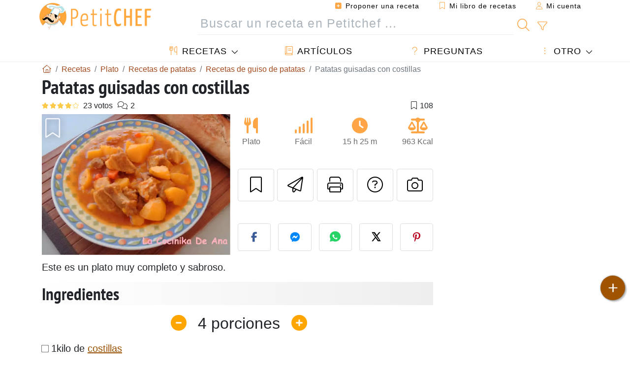

--- FILE ---
content_type: text/html; charset=utf-8
request_url: https://www.google.com/recaptcha/api2/aframe
body_size: 267
content:
<!DOCTYPE HTML><html><head><meta http-equiv="content-type" content="text/html; charset=UTF-8"></head><body><script nonce="kXnozlyKeKNh6QefwLdFIw">/** Anti-fraud and anti-abuse applications only. See google.com/recaptcha */ try{var clients={'sodar':'https://pagead2.googlesyndication.com/pagead/sodar?'};window.addEventListener("message",function(a){try{if(a.source===window.parent){var b=JSON.parse(a.data);var c=clients[b['id']];if(c){var d=document.createElement('img');d.src=c+b['params']+'&rc='+(localStorage.getItem("rc::a")?sessionStorage.getItem("rc::b"):"");window.document.body.appendChild(d);sessionStorage.setItem("rc::e",parseInt(sessionStorage.getItem("rc::e")||0)+1);localStorage.setItem("rc::h",'1769114099048');}}}catch(b){}});window.parent.postMessage("_grecaptcha_ready", "*");}catch(b){}</script></body></html>

--- FILE ---
content_type: application/javascript; charset=utf-8
request_url: https://fundingchoicesmessages.google.com/f/AGSKWxU9UA98T7mUs-MstEZBdQjqaPVaL0LrXVpYpBUSPHVZ9wO8qd3w6iaAUJYzJx2K6M6J_JRz--pTniIoRZaOUhp1kAEG_WCy-2UZSqdGQhSDL9qb9SBTfTXZ_EhN2cU8Y4qq_TT7rA==?fccs=W251bGwsbnVsbCxudWxsLG51bGwsbnVsbCxudWxsLFsxNzY5MTE0MTAwLDE4NjAwMDAwMF0sbnVsbCxudWxsLG51bGwsW251bGwsWzcsNiw5XSxudWxsLDIsbnVsbCwiZW4iLG51bGwsbnVsbCxudWxsLG51bGwsbnVsbCwxXSwiaHR0cHM6Ly93d3cucGV0aXRjaGVmLmVzL3JlY2V0YXMvcGxhdG8vcGF0YXRhcy1ndWlzYWRhcy1jb24tY29zdGlsbGFzLWZpZC0xNDU1NjYiLG51bGwsW1s4LCJrNjFQQmptazZPMCJdLFs5LCJlbi1VUyJdLFsxOSwiMiJdLFsxNywiWzBdIl0sWzI0LCIiXSxbMjksImZhbHNlIl1dXQ
body_size: 209
content:
if (typeof __googlefc.fcKernelManager.run === 'function') {"use strict";this.default_ContributorServingResponseClientJs=this.default_ContributorServingResponseClientJs||{};(function(_){var window=this;
try{
var qp=function(a){this.A=_.t(a)};_.u(qp,_.J);var rp=function(a){this.A=_.t(a)};_.u(rp,_.J);rp.prototype.getWhitelistStatus=function(){return _.F(this,2)};var sp=function(a){this.A=_.t(a)};_.u(sp,_.J);var tp=_.ed(sp),up=function(a,b,c){this.B=a;this.j=_.A(b,qp,1);this.l=_.A(b,_.Pk,3);this.F=_.A(b,rp,4);a=this.B.location.hostname;this.D=_.Fg(this.j,2)&&_.O(this.j,2)!==""?_.O(this.j,2):a;a=new _.Qg(_.Qk(this.l));this.C=new _.dh(_.q.document,this.D,a);this.console=null;this.o=new _.mp(this.B,c,a)};
up.prototype.run=function(){if(_.O(this.j,3)){var a=this.C,b=_.O(this.j,3),c=_.fh(a),d=new _.Wg;b=_.hg(d,1,b);c=_.C(c,1,b);_.jh(a,c)}else _.gh(this.C,"FCNEC");_.op(this.o,_.A(this.l,_.De,1),this.l.getDefaultConsentRevocationText(),this.l.getDefaultConsentRevocationCloseText(),this.l.getDefaultConsentRevocationAttestationText(),this.D);_.pp(this.o,_.F(this.F,1),this.F.getWhitelistStatus());var e;a=(e=this.B.googlefc)==null?void 0:e.__executeManualDeployment;a!==void 0&&typeof a==="function"&&_.To(this.o.G,
"manualDeploymentApi")};var vp=function(){};vp.prototype.run=function(a,b,c){var d;return _.v(function(e){d=tp(b);(new up(a,d,c)).run();return e.return({})})};_.Tk(7,new vp);
}catch(e){_._DumpException(e)}
}).call(this,this.default_ContributorServingResponseClientJs);
// Google Inc.

//# sourceURL=/_/mss/boq-content-ads-contributor/_/js/k=boq-content-ads-contributor.ContributorServingResponseClientJs.en_US.k61PBjmk6O0.es5.O/d=1/exm=ad_blocking_detection_executable,kernel_loader,loader_js_executable,web_iab_tcf_v2_signal_executable/ed=1/rs=AJlcJMztj-kAdg6DB63MlSG3pP52LjSptg/m=cookie_refresh_executable
__googlefc.fcKernelManager.run('\x5b\x5b\x5b7,\x22\x5b\x5bnull,\\\x22petitchef.es\\\x22,\\\x22AKsRol8NGlBuK6wAuiMSafS1WS75GJzAxY5Fm4vSoEw3OgGuEp_RtYtymYxfluVkqpiYz69NqpLw1ovlDqbGbhuQPwUcu1GjIUoXtZsL1lZrMT-tL1w-lZN46X9t_8vh0jixaID0Bzg2HJKNEMM2VUBSd8NEEIJQOw\\\\u003d\\\\u003d\\\x22\x5d,null,\x5b\x5bnull,null,null,\\\x22https:\/\/fundingchoicesmessages.google.com\/f\/AGSKWxUuKzIEVyoTyj3VCgKXKFB_ehIHMYr_84un90ui7nHIzm2GFa_dYlhpXMes1VKPTkzli-Gw5DfHVoDzN4PEt1WqcSal2YHZmeYxSusAlOcYuHZ5YvM4fSWTKypauDwigTFMhVxd4w\\\\u003d\\\\u003d\\\x22\x5d,null,null,\x5bnull,null,null,\\\x22https:\/\/fundingchoicesmessages.google.com\/el\/AGSKWxXs6ZMvenT1-nhcL-sjJDBwgLpMcxPTEVsHxt-ira0U5r1NCHTP8msftHmWvxBQ0XC2qQHwwqjJMf0zC_GKRLa04oiWzHLX6VbYjnv8UDORLQnUE_lvbl5FdkqrrfRsg5qf2wU8Lw\\\\u003d\\\\u003d\\\x22\x5d,null,\x5bnull,\x5b7,6,9\x5d,null,2,null,\\\x22en\\\x22,null,null,null,null,null,1\x5d,null,\\\x22Privacy and cookie settings\\\x22,\\\x22Close\\\x22,null,null,null,\\\x22Managed by Google. Complies with IAB TCF. CMP ID: 300\\\x22\x5d,\x5b3,1\x5d\x5d\x22\x5d\x5d,\x5bnull,null,null,\x22https:\/\/fundingchoicesmessages.google.com\/f\/AGSKWxUaGuVso6Du3PxF9WsQemrwfIHV-KhVqsVyCT-jFR2CCarIMKrHiuA4NvbS2xvwg2pLpOTvmGegF4wgn7s6Faf4OIu9Z2o3Nz2rgD6q8fS3N8wa8mwHDC0o1JlhtXnoVD-QMfTbUQ\\u003d\\u003d\x22\x5d\x5d');}

--- FILE ---
content_type: application/javascript; charset=utf-8
request_url: https://fundingchoicesmessages.google.com/f/AGSKWxXqpQf6BTj8_tDDSAGUTBxkJnHHuudWy5zCVvABRLaNKBVWtqJTqnLAPoa-_qOQ3bQFDCOCs0tVnotYTBPxLr7kBFyklHKzZr0_Yc5n4TSMs38poENhsi_C3dJ1YnJLdfsjy6w-1gp29tjL30Z6IC2vtY4xTrUlqXTTGnytcBTpLY3DQ4o0AuAgWFME/__ad_close./googleleads./imp?slot==advanced-ads--Box-Ad.
body_size: -1290
content:
window['a34ee7e4-fe55-43e8-ae5f-ae7a5879eefb'] = true;